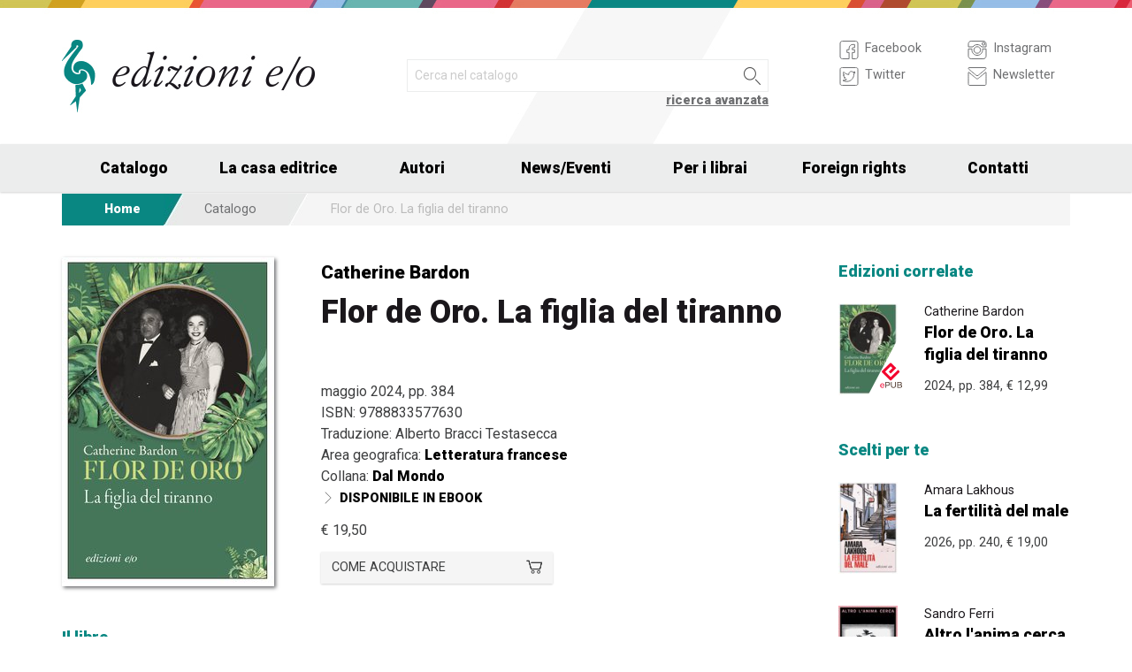

--- FILE ---
content_type: text/html; charset=UTF-8
request_url: https://www.edizionieo.it/book/9788833577630/flor-de-oro.-la-figlia-del-tiranno
body_size: 10622
content:
<!DOCTYPE html>
<html class="no-js" lang="it">
<head>
  <meta charset="utf-8" />
  <meta name="viewport" content="width=device-width, initial-scale=1.0" />
  <title>Flor de Oro. La figlia del tiranno - Catherine Bardon</title>
      

  <!-- FAVICONS -->
  <link rel="apple-touch-icon-precomposed" sizes="144x144" href="/assets/img/favicon144.it.png">
  <link rel="apple-touch-icon-precomposed" sizes="114x114" href="/assets/img/favicon114.it.png">
  <link rel="apple-touch-icon-precomposed" sizes="72x72" href="/assets/img/favicon72.it.png">
  <link rel="apple-touch-icon-precomposed" href="/assets/img/favicon32.it.png">
  <link rel="icon" href="/assets/img/favicon.it.ico"/> 
  <link rel="icon" href="/assets/img/favicon.it.png" type="image/png"/> 

  <!-- FONTS -->
  <link href='https://fonts.googleapis.com/css?family=Roboto:400,400italic,900,900italic' rel='stylesheet' type='text/css'>
    <link rel="stylesheet" href="/assets/fontcustom/font/edizionieo.css">

  <!-- CSS -->
  <link rel="stylesheet" href="/assets/cache/compress.min.9b0f8e9c0099ce36b1cc54661b845e09.css">
 <link rel="stylesheet" href="/assets/font/font-awesome-4.4.0/css/font-awesome.min.css" type="text/css" media="all">

 <!-- COUNTRY SPECIFIC -->
 
  <!-- JS -->
  <script src="/assets/cache/compress.min.61b2e1ad3dce6d55519f4137f13b8a52.js"></script>

  <!--[if IE 9 ]><link rel="stylesheet" type="text/css" href="/assets/css/ie.9.css" media="screen" /> <![endif]-->
  <!--[if IE 8 ]><link rel="stylesheet" type="text/css" href="/assets/css/ie.8.css" media="screen" /> <![endif]-->
  <!--[if IE ]><link rel="stylesheet" type="text/css" href="/assets/css/ie.0.css" media="screen" /><![endif]-->

  <!-- META -->
  <meta property="og:site_name" content="Edizioni E/O" />
<meta property="og:locale" content="it_IT" />
<meta property="og:type" content="article" />
<meta property="og:url" content="http://www.edizionieo.it.cricchetto.frequenze.it/book/9788833577630/flor-de-oro.-la-figlia-del-tiranno">
<meta property="og:title" content="Flor de Oro. La figlia del tiranno - Catherine Bardon">
<meta property="og:description" content="La storia vera di Flor De Oro, figlia del dittatore della Repubblica Dominicana Trujillo, al centro di un caotico destino fatto di politica, amori, tradimenti, lusso e miseria, sullo sfondo di eventi che hanno sconvolto il mondo.">
<meta property="og:image" content="http://www.edizionieo.it.cricchetto.frequenze.it/spool/cover_9788833577630__id4090_w600_t1713965607__1x.jpg">
  <!-- STATS -->
  
		<!-- mhzst -->
		<script>
		  var _paq = window._paq = window._paq || [];
		  _paq.push(['disableCookies']);
		  _paq.push(['trackPageView']);
		  _paq.push(['enableLinkTracking']);
		  (function() {
		    var u="https://stats.frequenze.it/analytics/";
		    _paq.push(['setTrackerUrl', u+'matomo.php']);
		    _paq.push(['setSiteId', 'D427D925']);
		    var d=document, g=d.createElement('script'), s=d.getElementsByTagName('script')[0];
		    g.async=true; g.src=u+'matomo.js'; s.parentNode.insertBefore(g,s);
		  })();
		</script>
		<!-- /mhzst -->
<!-- \being{cookieparty} -->
<link rel="stylesheet" href="https://www.cookieparty.eu/assets/css/cookieparty.min.css?v=211129" type="text/css" />
<script type="text/javascript" src="https://www.cookieparty.eu/assets/js/cookieparty.min.js?v=211129" cookieparty="skip"></script>
<script type="text/javascript" src="https://www.cookieparty.eu/assets/var/cookieparty.config.php?domain=edizionieo.it&v=211129" cookieparty="skip"></script>
<script type="text/javascript" cookieparty="skip">
cookieparty.config.loadscriptmode = "default";
cookieparty.init();
</script>
<!-- \end{cookieparty} --></head><body>
<img src="/x1.jpg" srcset="/x2.jpg 2x" style="display:none" />
<div id="wrapper">
	<header class="hide-for-small-only">
        <div class="row medium-uncollapse">
            <div class="small-6 medium-4 columns">
                <div id="logo">
                    <!--<a href="/"><img width="160px" height="122px" src="/assets/img/transparent.gif"></a>-->
                    <div class="logo"><a href="/"><img src="/assets/img/logo.jpg" srcset="/assets/img/logo_2x.jpg 2x" /></a></div>
                </div>          
            </div>
           
            <div class="small-12 medium-5 columns">
                <div id="search" class="row">
                    <div class="large-12 columns">
                      <div class="row collapse">
                        <div style="height:2.25rem" class="small-10 columns">
                          <form id="smart-query" method="get" action="/catalogue/query">
                          <input type="text" name="search[q]" placeholder="Cerca nel catalogo" value="" />
                          <input type="hidden" value="smart" name="search[field]" />
                          </form>
                        </div>
                        <div style="height:2.25rem" class="small-2 columns">
                          <a href="javascript:void(0)" onclick="$('#smart-query').submit();" class="button postfix"><img width="40px" height="40px" src="/assets/img/transparent.gif"/></a>
                        </div>
                        <div class="right link_search"><a href="/catalogue/search">ricerca avanzata</a></div>
                      </div><!--/.row-->
                    </div> <!--/.large-12-->                         
                </div><!--/#search-->      
            </div><!--/.medium-5-->   
            
            <div class="hide-for-small-only medium-3 columns">
                <div id="icons">
                

                    <!-- <h4 class="fg_main_color">Seguici</h4> -->
                    <div class="row">
                    	<div class="medium-6 columns">
                            <div class="bp-button" style="" onclick="gotourl('https://www.facebook.com/edizionieo');">
                                <div class="bp-button-type-plain bp-button-type-plain-grey bp-button-icon-sx bp-button-label-sx">
                                    <i class=""><svg version="1.1" id="Layer_1" xmlns="http://www.w3.org/2000/svg" xmlns:xlink="http://www.w3.org/1999/xlink" x="0px" y="0px"
             width="26px" height="27px" viewbox="0 0 26 27" enable-background="new 0 0 26 27" xml:space="preserve">
        <path fill="#FFFFFF" stroke="currentColor" stroke-miterlimit="10" d="M20.5,3.514h-15c-1.375,0-2.5,1.125-2.5,2.5v15            c0,1.375,1.125,2.5,2.5,2.5h7.586v-7.171h-2.395v-3.125h2.395v-1.564c0-2.412,1.782-4.303,4.056-4.303h2.208v3.527h-1.975            c-0.518,0-0.669,0.297-0.669,0.707v1.633h2.644v3.125h-2.644v7.171H20.5c1.375,0,2.5-1.125,2.5-2.5v-15            C23,4.639,21.875,3.514,20.5,3.514z"/>
        </svg></i><span class="show-for-large-up bp-button-label"> Facebook</span>
                                </div>
                           </div><!--button--> 
                           <div class="bp-button" style="" onclick="gotourl('https://twitter.com/edizionieo');">
                                <div class="bp-button-type-plain bp-button-type-plain-grey bp-button-icon-sx bp-button-label-sx">
                                    <i class=""><svg version="1.1" id="Layer_1" xmlns="http://www.w3.org/2000/svg" xmlns:xlink="http://www.w3.org/1999/xlink" x="0px" y="0px"
	 width="26px" height="27px" viewbox="0 0 26 27" enable-background="new 0 0 26 27" xml:space="preserve">
<g>
	<g>
		<path fill="#FFFFFF" stroke="currentColor" stroke-miterlimit="10" d="M20.5,3.5h-15C3.843,3.5,3,4.01,3,5.667v15.667			C3,22.99,3.843,23.5,5.5,23.5h15c1.657,0,2.5-0.51,2.5-2.166V5.667C23,4.01,22.157,3.5,20.5,3.5z"/>
	</g>
	<g>
		<path fill="#FFFFFF" stroke="currentColor" stroke-miterlimit="10" d="M18.566,10.643c0.007,0.123,0.01,0.247,0.01,0.371			c0,3.798-2.89,8.18-8.173,8.18c-1.623,0-3.132-0.475-4.403-1.292c0.226,0.027,0.454,0.039,0.687,0.039			c1.346,0,2.583-0.459,3.565-1.229c-1.256-0.023-2.317-0.854-2.682-1.996c0.175,0.034,0.354,0.05,0.54,0.05			c0.262,0,0.516-0.033,0.756-0.101c-1.312-0.264-2.305-1.427-2.305-2.819v-0.035c0.389,0.215,0.832,0.346,1.302,0.359			c-0.77-0.516-1.277-1.395-1.277-2.393c0-0.527,0.143-1.02,0.39-1.445c1.415,1.739,3.532,2.882,5.92,3.004			c-0.05-0.211-0.075-0.43-0.075-0.656c0-1.588,1.286-2.873,2.873-2.873c0.825,0,1.572,0.349,2.097,0.906			c0.653-0.127,1.268-0.368,1.822-0.696c-0.214,0.671-0.668,1.235-1.262,1.59C18.932,9.537,19.485,9.383,20,9.154			C19.615,9.73,19.129,10.237,18.566,10.643"/>
	</g>
</g>
</svg>
        </svg></i><span class="show-for-large-up bp-button-label"> Twitter</span>
                                </div>
                           </div><!--button--> 
                       </div><!--column-6--> 
                       <div class="medium-6 columns">
                            <div class="bp-button" style="" onclick="gotourl('https://instagram.com/edizioni_eo/');">
                                <div class="bp-button-type-plain bp-button-type-plain-grey bp-button-icon-sx bp-button-label-sx">
                                    <i class=""><svg version="1.1" id="Layer_1" xmlns="http://www.w3.org/2000/svg" xmlns:xlink="http://www.w3.org/1999/xlink" x="0px" y="0px"
	 width="26px" height="27px" viewbox="0 0 26 27" enable-background="new 0 0 26 27" xml:space="preserve">
<path fill="#FFFFFF" stroke="currentColor" stroke-miterlimit="10" d="M19.047,13.5c0,3.34-2.708,6.046-6.047,6.046	c-3.34,0-6.047-2.706-6.047-6.046c0-0.397,0.04-0.786,0.113-1.163H3v8.038C3,22.101,4.398,23.5,6.125,23.5h13.75	C21.6,23.5,23,22.101,23,20.375v-8.038h-4.066C19.007,12.714,19.047,13.103,19.047,13.5z M19.875,3.5H6.125	C4.398,3.5,3,4.899,3,6.625v3.387h5.062C9.157,8.464,10.96,7.454,13,7.454c2.039,0,3.842,1.01,4.937,2.558H23V6.625	C23,4.899,21.6,3.5,19.875,3.5z M21.402,7.36c0,0.308-0.25,0.559-0.558,0.559H19.17c-0.307,0-0.559-0.251-0.559-0.559V5.687	c0-0.308,0.252-0.559,0.559-0.559h1.675c0.308,0,0.558,0.251,0.558,0.559V7.36z M16.721,13.5c0-2.056-1.666-3.721-3.721-3.721	c-2.056,0-3.721,1.665-3.721,3.721s1.665,3.721,3.721,3.721C15.055,17.221,16.721,15.556,16.721,13.5z"/>
</svg>
        </svg></i><span class="show-for-large-up bp-button-label"> Instagram</span>
                                </div>
                           </div><!--button--> 
                           <div class="bp-button" style="" onclick="gotourl('/newsletter');">
                                <div class="bp-button-type-plain bp-button-type-plain-grey bp-button-icon-sx bp-button-label-sx">
                                    <i class=""><svg version="1.1" id="Layer_1" xmlns="http://www.w3.org/2000/svg" xmlns:xlink="http://www.w3.org/1999/xlink" x="0px" y="0px"
	 width="26px" height="27px" viewbox="0 0 26 27" enable-background="new 0 0 26 27" xml:space="preserve">
<g>
	<path fill="#FFFFFF" stroke="currentColor" stroke-miterlimit="10" d="M3.66,5.373c0.543,0.452,8.054,6.712,8.333,6.946		c0.28,0.233,0.643,0.344,1.007,0.344c0.365,0,0.728-0.11,1.008-0.344c0.279-0.234,7.79-6.494,8.333-6.946		C22.883,4.918,23.397,3.5,22.399,3.5H3.602C2.604,3.5,3.117,4.918,3.66,5.373z M22.57,8.821c-0.616,0.499-8.186,6.64-8.562,6.945		C13.63,16.07,13.365,16.11,13,16.11c-0.364,0-0.629-0.04-1.007-0.345c-0.377-0.305-7.946-6.446-8.562-6.945		C2.997,8.47,3,8.88,3,9.2c0,0.316,0,12.647,0,12.647C3,22.57,3.621,23.5,4.103,23.5h17.796C22.38,23.5,23,22.57,23,21.848		c0,0,0-12.332,0-12.647C23,8.88,23.005,8.47,22.57,8.821z"/>
</g>
</svg>
        </svg></i><span class="show-for-large-up bp-button-label"> Newsletter</span>
                                </div>
                           </div><!--button--> 
                       </div><!--column-6--> 
                   </div><!--row--> 
                </div><!--#icons-->        	
            </div><!--/.medium-1-->
            
        </div><!--/row--> 
    </header>



<div class="contain-to-grid sticky sticky-mobile">
  <nav class="top-bar" data-options="sticky_on: large" role="navigation" data-topbar>
  	<ul class="title-area show-for-small-only"> 
         <li class="toggle-topbar menu-icon"><a href="/"><span><img src="/assets/img/logo-mobile-edizionieo.svg" style="height: 32px;"></span></a></li>  
         <li class="homepage-link" onclick="window.location = '/';"></li>
    </ul> 
  	<section class="top-bar-section">
        <ul class="small-block-grid-1 medium-block-grid-6 large-block-grid-7">
                        <li class="has-dropdown"><a href="/catalogue/search">Catalogo</a>
            	<ul class="dropdown">
                <li><a href="/catalogue/newest">Novità</a></li>
                <li><a href="/catalogue/preview">Prossime uscite</a></li>
                <!-- <li><a href="/catalogue/ebook">eBook</a></li> -->
                <li><a href="/pbm">PBM</a></li>
                <li><a href="/catalogue/search#geotags">Titoli per area geografica</a></li>
    			    </ul>
            </li>
            <li><a href="/chi-siamo">La casa editrice</a></li>
            <li><a href="/authors/a-z">Autori</a></li>
            <li class="has-dropdown"><a href="/news">News/Eventi</a>
            	<ul class="dropdown">
      				<li><a href="/news">News</a></li>
      				<li><a href="/events">Eventi</a></li>
    			     </ul>
            </li>
            <li><a href="/per-i-librai">Per i librai</a></li>
            <li><a href="/foreign-rights">Foreign rights</a></li>
            <li class="hide-for-medium-only"><a href="/contatti">Contatti</a></li>
        </ul>
     </section>  
  </nav>
</div>
<div id="mobile-spacer" class="show-for-small-only"></div>
    
<div class="row">
<div class="medium-12 columns hide-for-small-only">
<ul class="breadcrumbs">
<li class="first_child"><a href="/">Home</a></li>
<li class="second_child"><a href="/catalogue/search">Catalogo</a></li>
<li class="last_child">Flor de Oro. La figlia del tiranno</li>
</ul>
</div>
</div><div class="row">
	<div class="small-12 medium-12 large-9 columns">
    	<section class="box">
        	<div class="row medium-uncollapse">
            	<div class="body main_impressum">
                	<div class="small-12 show-for-small-only columns">
                		<div class="main_impressum_data">
                            <h2><a href="/author/907">Catherine Bardon</a></h2>
                            <h1>Flor de Oro. La figlia del tiranno</h1>
                          </div>
                    </div>        
                   <div class="small-12 medium-4 columns">
                      <div class="cover"><a class="cover-up" href="/spool/cover_9788833577630__id4090_w600_t1713965607__1x.jpg"><img src="/spool/cover_9788833577630__id4090_w240_t1713965607__1x.jpg"  srcset="/spool/cover_9788833577630__id4090_w480_t1713965607__1x.jpg 2x" alt="Cover: Flor de Oro. La figlia del tiranno - Catherine Bardon"/></a></div>
                   </div> 
                     <div class="small-12 medium-8 columns">   
                         <div class="main_impressum_data">
                            <h2 class="hide-for-small-only"><a href="/author/907">Catherine Bardon</a></h2>
                            <h1 class="hide-for-small-only">Flor de Oro. La figlia del tiranno</h1>
                            <div class="data">
                                maggio 2024, pp. 384                                <br/>
                                ISBN:  9788833577630<br/>
                                Traduzione<span class="hidden_en">:</span> Alberto Bracci Testasecca<br/>                                Area geografica: <strong><a href="/catalogue/geotags/18">Letteratura francese</a></strong><br/>   
                                <span class="hidden_en">Collana: </span><strong><a href="/catalogue/serie/3">Dal Mondo</a></strong><br/>                                <div class="bp-button bp-upclass-none" onclick="gotourl('/book/id-2562')" style="">
<div class="bp-button-type-plain bp-button-type-plain-black bp-button-icon-sx bp-button-label-sx">
<i class="icon-pepi_arrow_dx"></i>
<span class="bp-button-label">
<span class="show-for-large-up"><span class="uppercase strong">Disponibile in ebook</span></span>
<span class="show-for-medium-only"><span class="uppercase strong">Disponibile in ebook</span></span>
<span class="show-for-small-only"><span class="uppercase strong">Disponibile in ebook</span></span>
</span>
</div></div>                                                              
                                <div class="price">
                                    <span class="helper_book_price"><span class="price">&euro; 19,50</span></span>                                </div>
                                <div class="row medium-uncollapse"><div class="small-12 medium-6 large-6 columns"><div class="bp-button bp-upclass-none" onclick="$('#storedb_href_9788833577630').click();" style="">
<div class="bp-button-type-full bp-button-type-full-grey bp-button-icon-dx bp-button-label-sx">
<i class="icon-cart01"></i>
<span class="bp-button-label">
<span class="show-for-large-up">Come acquistare</span>
<span class="show-for-medium-only">Come acquistare</span>
<span class="show-for-small-only">Come acquistare</span>
</span>
</div></div><div style="display:none"><a class="storedb_href" href="#storedb_data_9788833577630" id="storedb_href_9788833577630">StoreDB</a></div>
<div id="storedb_data_9788833577630" style="display:none">
<p><strong>Acquista da:</strong></p>
<ul><li><a href="https://www.amazon.it/s?k=9788833577630">Amazon.it</a></li>
<li><a target="_blank" href="http://www.ibs.it/code/9788833577630/scheda/libro.html">IBS.it</a></li>
<li><a href="https://www.lafeltrinelli.it/algolia-search?ts=as&query=9788833577630">La Feltrinelli</a></li>
<li><a target="_blank" href="http://www.hoepli.it/cerca/libri.aspx?ty=1&query=9788833577630">Hoepli</a></li>
<li><a target="_blank" href="http://www.unilibro.it/libro/9788833577630">Unilibro</a></li>
<li><a href="https://www.mondadoristore.it/search-empty?query=9788833577630">Mondadori Store</a></li></ul>
</div></div><div class="small-12 medium-6 large-4 columns end"></div></div>
                                
                            </div><!--data-->                 
                        </div><!--.main_impressum_data-->  
                       
                    </div><!--.columns-8-->
                </div><!--.main_impressum-->
            </div><!--.row-->
        </section>
        <section class="box">
<h1 class="head_plain">
<div class="title">Il libro</div>
</h1>
<div class="body texttext">

<h3 id="[base64].trujillo_sar224_una_continua_lacerazione_tra_il_suo_desiderio_di_libert224_e_il_controllo_ossessivo_del_padre_su_ogni_aspetto_della_sua_vita_sui_suoi_mariti_e_sulle_sue_passioni.dopo_aver_vissuto_nel_lusso_sfrenato_e_aver_frequentato_il_gotha_dell8217alta_societ224_mondiale_finisce_la_sua_vita_in_un_modesto_appartamento_di_new_york_poverissima.finalmente_libera">Sullo sfondo di eventi che hanno sconvolto il mondo (il nazismo, la Seconda guerra mondiale, la rivoluzione cubana di Fidel Castro) l&#8217;esistenza di Flor de Oro, figlia del sanguinario dittatore della Repubblica dominicana, Rafael L. Trujillo, sar&#224; una continua lacerazione tra il suo desiderio di libert&#224; e il controllo ossessivo del padre su ogni aspetto della sua vita, sui suoi mariti e sulle sue passioni. Dopo aver vissuto nel lusso sfrenato e aver frequentato il gotha dell&#8217;alta societ&#224; mondiale, finisce la sua vita in un modesto appartamento di New York, poverissima. Finalmente libera?</h3>

<p> Per pi&#249; di trent&#8217;anni, dal 1930 al 1961, la Repubblica dominicana &#232; stata dominata dal sanguinario dittatore Trujillo, il Jefe, un tiranno che ha fatto del paese il suo regno personale ricorrendo senza scrupolo a spie e assassini prezzolati. Quando viene mandata a studiare in Francia, nel prestigioso collegio di Bouff&#233;mont, Flor de Oro non sa di essere la figlia dell&#8217;orco dei Caraibi. &#200; solo una bambina di nove anni, triste perch&#233; viene strappata alla mamma e sbattuta all&#8217;altro capo del mondo. Del padre sa che fa il militare, niente di pi&#249;. Crescendo capisce che &#232; un militare importante, addirittura il capo del paese, cosa di cui &#232; fiera e intimorita. La verit&#224; fa capolino quando torna a Santo Domingo, dove appena diciassettenne, per sfuggire all&#8217;autorit&#224; del padre, sposa il giovane ufficiale di cui &#232; innamorata, tale Porfirio Rubirosa, che diventer&#224; il pi&#249; famoso playboy del pianeta. Da allora la sua vita &#232; scandita da quei due uomini, il padre-padrone Trujillo e il bel Porfirio, l&#8217;uomo di cui rester&#224; sempre innamorata nonostante i successivi otto matrimoni. </p>
</div>
</section>
        <section class="box">
<h1 class="head_plain">
<div class="title">L'autrice</div>
</h1>
<div class="body texttext"><p>
<strong><a href="/author/907/catherine-bardon">Catherine Bardon</a></strong><br/>

 Dopo una carriera nel campo della comunicazione, <strong>Catherine Bardon</strong> oggi si dedica alla scrittura, dividendosi tra la Francia e la Repubblica dominicana. &#200; autrice della saga <i>Les D&#233;racin&#233;s</i>, che ha venduto oltre 600.000 copie e vinto numerosi premi, tra cui il Prix Wizo e il Festival du premier roman de Chamb&#233;ry nel 2019. I suoi romanzi sono stati tradotti in diverse lingue. 

</p></div>
</section>
        <section class="box">
<h1 class="head_plain">
<div class="title">Recensioni</div>
</h1>
<div class="body texttext"><ul class="review"><li><a href="/review/12444">Flor de Oro, vita e amori della figlia del tiranno della Repubblica Dominicana<br/><strong>&mdash; La 27esima ora, 24 giugno 2024</strong></a></li><li><a href="/review/12442">Quel dittatore era mio padre<br/><strong>&mdash; F, 20 giugno 2024</strong></a></li><li><a href="/review/12443">Flor de Oro, la figlia del tiranno<br/><strong>&mdash; Il Giornale, 16 giugno 2024</strong></a></li></ul><div class="links">
<div class="bp-button bp-upclass-none" onclick="gotourl('/reviews/book/eeec1aaa-6725-4a1f-bdf3-ad6d90fc06ee')" style="">
<div class="bp-button-type-plain bp-button-type-plain-black bp-button-icon-dx bp-button-label-dx">
<i class="icon-pepi_arrow_dx"></i>
<span class="bp-button-label">
<span class="show-for-large-up"><span class="uppercase strong">Tutte le recensioni</span></span>
<span class="show-for-medium-only"><span class="uppercase strong">Tutte le recensioni</span></span>
<span class="show-for-small-only"><span class="uppercase strong">Tutte le recensioni</span></span>
</span>
</div></div>
</div></div>
</section>  

    </div><!--.row-->

    
	<aside class="small-12 medium-12 large-3 columns">
        <section class="box">
<h1 class="head_plain">
<div class="title">Edizioni correlate</div>
</h1>
<ul class="body impressum_small"><li class="impressum_body">
<div class="row medium-uncollapse">
<div class="small-4 medium-2 large-4 columns">
<div class="cover"><a href="/book/9788833577845/flor-de-oro.-la-figlia-del-tiranno"><img src="/spool/cover_9788833577845__id4095_w80_t1713965621__1x.jpg" srcset="/spool/cover_9788833577845__id4095_w160_t1713965621__1x.jpg 2x" alt="Cover: Flor de Oro. La figlia del tiranno - Catherine Bardon"/></a><div class="ebook_marker"></div></div>
</div>
<div class="small-8 medium-10 large-8 columns">
<div class="impressum_data">
<h3 class="author">Catherine Bardon</h3>
<h2 class="title"><a href="/book/9788833577845/flor-de-oro.-la-figlia-del-tiranno">Flor de Oro. La figlia del tiranno</a></h2>
<div class="info">2024, pp. 384, <span class="helper_book_price"><span class="price">&euro; 12,99</span></span>
</div><!--.impressum_data-->
</div><!--.columns-8-->
</div><!--.row-->
</li><!--.impressum_body--> </ul>
</section><section class="box">
<h1 class="head_plain">
<div class="title">Scelti per te</div>
</h1>
<ul class="body impressum_small"><li class="impressum_body">
<div class="row medium-uncollapse">
<div class="small-4 medium-2 large-4 columns">
<div class="cover"><a href="/book/9788833579436/la-fertilita-del-male"><img src="/spool/cover_9788833579436__id4430_w80_t1764063083__1x.jpg" srcset="/spool/cover_9788833579436__id4430_w160_t1764063083__1x.jpg 2x" alt="Cover: La fertilità del male - Amara Lakhous"/></a></div>
</div>
<div class="small-8 medium-10 large-8 columns">
<div class="impressum_data">
<h3 class="author">Amara Lakhous</h3>
<h2 class="title"><a href="/book/9788833579436/la-fertilita-del-male">La fertilit&#224; del male</a></h2>
<div class="info">2026, pp. 240, <span class="helper_book_price"><span class="price">&euro; 19,00</span></span>
</div><!--.impressum_data-->
</div><!--.columns-8-->
</div><!--.row-->
</li><!--.impressum_body--> 
<li class="impressum_body">
<div class="row medium-uncollapse">
<div class="small-4 medium-2 large-4 columns">
<div class="cover"><a href="/book/9788833579429/altro-l-anima-cerca"><img src="/spool/cover_9788833579429__id4429_w80_t1764062349__1x.jpg" srcset="/spool/cover_9788833579429__id4429_w160_t1764062349__1x.jpg 2x" alt="Cover: Altro l'anima cerca - Sandro Ferri"/></a></div>
</div>
<div class="small-8 medium-10 large-8 columns">
<div class="impressum_data">
<h3 class="author">Sandro Ferri</h3>
<h2 class="title"><a href="/book/9788833579429/altro-l-anima-cerca">Altro l'anima cerca</a></h2>
<div class="info">2026, pp. 144, <span class="helper_book_price"><span class="price">&euro; 15,00</span></span>
</div><!--.impressum_data-->
</div><!--.columns-8-->
</div><!--.row-->
</li><!--.impressum_body--> 
<li class="impressum_body">
<div class="row medium-uncollapse">
<div class="small-4 medium-2 large-4 columns">
<div class="cover"><a href="/book/9788833579337/vedo-palazzi-cadere-come-fulmini"><img src="/spool/cover_9788833579337__id4416_w80_t1759323574__1x.jpg" srcset="/spool/cover_9788833579337__id4416_w160_t1759323574__1x.jpg 2x" alt="Cover: Vedo palazzi cadere come fulmini - Keiran Goddard"/></a></div>
</div>
<div class="small-8 medium-10 large-8 columns">
<div class="impressum_data">
<h3 class="author">Keiran Goddard</h3>
<h2 class="title"><a href="/book/9788833579337/vedo-palazzi-cadere-come-fulmini">Vedo palazzi cadere come fulmini</a></h2>
<div class="info">2025, pp. 224, <span class="helper_book_price"><span class="price">&euro; 18,00</span></span>
</div><!--.impressum_data-->
</div><!--.columns-8-->
</div><!--.row-->
</li><!--.impressum_body--> 
<li class="impressum_body">
<div class="row medium-uncollapse">
<div class="small-4 medium-2 large-4 columns">
<div class="cover"><a href="/book/9788833579313/le-ombre-del-mondo"><img src="/spool/cover_9788833579313__id4413_w80_t1759323027__1x.jpg" srcset="/spool/cover_9788833579313__id4413_w160_t1759323027__1x.jpg 2x" alt="Cover: Le ombre del mondo - Michel Bussi"/></a></div>
</div>
<div class="small-8 medium-10 large-8 columns">
<div class="impressum_data">
<h3 class="author">Michel Bussi</h3>
<h2 class="title"><a href="/book/9788833579313/le-ombre-del-mondo">Le ombre del mondo</a></h2>
<div class="info">2025, pp. 592, <span class="helper_book_price"><span class="price">&euro; 21,00</span></span>
</div><!--.impressum_data-->
</div><!--.columns-8-->
</div><!--.row-->
</li><!--.impressum_body--> </ul>
</section>    </aside>   
</div><!--.row-->
<div class="row">
    <div class="small-12 columns">
        <section class="box">
<h1 class="head_full">
<div class="link hide-for-small-only"><a href="/catalogue/geotags/18">Elenco completo &gt;</a></div>
<div class="title">Volumi correlati per appartenenza geografica</div>
</h1>
<ul class="body impressum"><div class="row medium-uncollapse">
<div class="small-12 medium-4 columns">
<li class="impressum_body">
<div class="row medium-uncollapse">
<div class="small-4 columns">
<div class="cover"><a href="/book/9788833579450/milady"><img src="/spool/cover_9788833579450__id4433_w100_t1764084492__1x.jpg" srcset="/spool/cover_9788833579450__id4433_w200_t1764084492__1x.jpg 2x" alt="Cover: Milady - Adelaïde de Clermont-Tonnerre"/></a></div>
</div> 
<div class="small-8 columns"> 
<div class="impressum_data">
<h3 class="author">Adela&#239;de de Clermont-Tonnerre</h3>
<h2 class="title"><a href="/book/9788833579450/milady">Milady</a></h2>
<div class="data">2026, pp. 384, <span class="helper_book_price"><span class="price">&euro; 21,00</span></span>
</div><!--data-->
<div class="text">Milady non è una donna che piange, è una di quelle che si vendicano.</div>
</div><!--.impressum_data-->
</div><!--.columns-8-->
</div><!--.row-->
</li>
</div>
<div class="small-12 medium-4 columns">
<li class="impressum_body">
<div class="row medium-uncollapse">
<div class="small-4 columns">
<div class="cover"><a href="/book/9791257190873/le-ombre-del-mondo"><img src="/spool/cover_9791257190873__id4445_w100_t1765535131__1x.jpg" srcset="/spool/cover_9791257190873__id4445_w200_t1765535131__1x.jpg 2x" alt="Cover: Le ombre del mondo - Michel Bussi"/></a><div class="ebook_marker audiobook_marker"></div></div>
</div> 
<div class="small-8 columns"> 
<div class="impressum_data">
<h3 class="author">Michel Bussi</h3>
<h2 class="title"><a href="/book/9791257190873/le-ombre-del-mondo">Le ombre del mondo</a></h2>
<div class="data">2025, 1038 min., <span class="helper_book_price"><span class="price">&euro; 7,90</span></span>
</div><!--data-->
<div class="text">Bussi mette al servizio dell’indagine storica la sua straordinaria capacità narrativa scavando nella memoria e nelle colpe del coinvolgimento francese...</div>
</div><!--.impressum_data-->
</div><!--.columns-8-->
</div><!--.row-->
</li>
</div>
<div class="small-12 medium-4 columns">
<li class="impressum_body">
<div class="row medium-uncollapse">
<div class="small-4 columns">
<div class="cover"><a href="/book/9788833579320/gli-animali-letterati"><img src="/spool/cover_9788833579320__id4414_w100_t1759323404__1x.jpg" srcset="/spool/cover_9788833579320__id4414_w200_t1759323404__1x.jpg 2x" alt="Cover: Gli animali letterati - Muriel Barbery, Nicolas Vial"/></a></div>
</div> 
<div class="small-8 columns"> 
<div class="impressum_data">
<h3 class="author">Muriel Barbery, Nicolas Vial</h3>
<h2 class="title"><a href="/book/9788833579320/gli-animali-letterati">Gli animali letterati</a></h2>
<div class="data">2025, pp. 144, <span class="helper_book_price"><span class="price">&euro; 21,00</span></span>
</div><!--data-->
<div class="text">Gli umani sono scomparsi. Il disegnatore e la romanziera si alleano per realizzare un racconto in parole e immagini allo stesso tempo arguto e fantasioso.</div>
</div><!--.impressum_data-->
</div><!--.columns-8-->
</div><!--.row-->
</li>
</div>
</div>
<div class="row medium-uncollapse">
<div class="small-12 medium-4 columns">
<li class="impressum_body">
<div class="row medium-uncollapse">
<div class="small-4 columns">
<div class="cover"><a href="/book/9788833579313/le-ombre-del-mondo"><img src="/spool/cover_9788833579313__id4413_w100_t1759323027__1x.jpg" srcset="/spool/cover_9788833579313__id4413_w200_t1759323027__1x.jpg 2x" alt="Cover: Le ombre del mondo - Michel Bussi"/></a></div>
</div> 
<div class="small-8 columns"> 
<div class="impressum_data">
<h3 class="author">Michel Bussi</h3>
<h2 class="title"><a href="/book/9788833579313/le-ombre-del-mondo">Le ombre del mondo</a></h2>
<div class="data">2025, pp. 592, <span class="helper_book_price"><span class="price">&euro; 21,00</span></span>
</div><!--data-->
<div class="text">Bussi mette al servizio dell’indagine storica la sua straordinaria capacità narrativa scavando nella memoria e nelle colpe del coinvolgimento francese...</div>
</div><!--.impressum_data-->
</div><!--.columns-8-->
</div><!--.row-->
</li>
</div>
<div class="small-12 medium-4 columns">
<li class="impressum_body">
<div class="row medium-uncollapse">
<div class="small-4 columns">
<div class="cover"><a href="/book/9788833579290/noi"><img src="/spool/cover_9788833579290__id4412_w100_t1759322262__1x.jpg" srcset="/spool/cover_9788833579290__id4412_w200_t1759322262__1x.jpg 2x" alt="Cover: Noi - Christelle Dabos"/></a></div>
</div> 
<div class="small-8 columns"> 
<div class="impressum_data">
<h3 class="author">Christelle Dabos</h3>
<h2 class="title"><a href="/book/9788833579290/noi">Noi</a></h2>
<div class="data">2025, pp. 576, <span class="helper_book_price"><span class="price">&euro; 24,00</span></span>
</div><!--data-->
<div class="text">Dall’autrice dell’ Attraversaspecchi, una nuova avventura mozzafiato.</div>
</div><!--.impressum_data-->
</div><!--.columns-8-->
</div><!--.row-->
</li>
</div>
<div class="small-12 medium-4 columns">
<li class="impressum_body">
<div class="row medium-uncollapse">
<div class="small-4 columns">
<div class="cover"><a href="/book/9788833579191/dove-vanno-a-nascondersi-le-lacrime"><img src="/spool/cover_9788833579191__id4399_w100_t1757684794__1x.jpg" srcset="/spool/cover_9788833579191__id4399_w200_t1757684794__1x.jpg 2x" alt="Cover: Dove vanno a nascondersi le lacrime - Baptiste Beaulieu"/></a></div>
</div> 
<div class="small-8 columns"> 
<div class="impressum_data">
<h3 class="author">Baptiste Beaulieu</h3>
<h2 class="title"><a href="/book/9788833579191/dove-vanno-a-nascondersi-le-lacrime">Dove vanno a nascondersi le lacrime</a></h2>
<div class="data">2025, pp. 176, <span class="helper_book_price"><span class="price">&euro; 17,50</span></span>
</div><!--data-->
<div class="text">Un romanzo che ci ricorda che curare vuol dire anche, e soprattutto, consolare. Uno sguardo pieno d’empatia e rabbia sull’odierna professione...</div>
</div><!--.impressum_data-->
</div><!--.columns-8-->
</div><!--.row-->
</li>
</div>
</div></ul>
</section>        <section class="box">
<h1 class="head_full">
<div class="title">Scopri anche</div>
</h1>
<ul class="body impressum"><div class="row medium-uncollapse">
<div class="small-12 medium-4 columns">
<li class="impressum_body">
<div class="row medium-uncollapse">
<div class="small-4 columns">
<div class="cover"><a href="/book/9788833578798/ragioni-per-continuare-a-vivere"><img src="/spool/cover_9788833578798__id4305_w100_t1743409364__1x.jpg" srcset="/spool/cover_9788833578798__id4305_w200_t1743409364__1x.jpg 2x" alt="Cover: Ragioni per continuare a vivere - Matt Haig"/></a></div>
</div> 
<div class="small-8 columns"> 
<div class="impressum_data">
<h3 class="author">Matt Haig</h3>
<h2 class="title"><a href="/book/9788833578798/ragioni-per-continuare-a-vivere">Ragioni per continuare a vivere</a></h2>
<div class="data">2025, pp. 208, <span class="helper_book_price"><span class="price">&euro; 15,50</span></span>
</div><!--data-->
<div class="text">Cosa significa sentirsi veramente vivi? A 24 anni, il mondo di Matt Haig si sgretola. Non riesce a trovare alcuna ragione per vivere. Questa è la...</div>
</div><!--.impressum_data-->
</div><!--.columns-8-->
</div><!--.row-->
</li>
</div>
<div class="small-12 medium-4 columns">
<li class="impressum_body">
<div class="row medium-uncollapse">
<div class="small-4 columns">
<div class="cover"><a href="/book/9791257190224/l-indomabile-e-misteriosissima-miles-franklin"><img src="/spool/cover_9791257190224__id4325_w100_t1744883261__1x.jpg" srcset="/spool/cover_9791257190224__id4325_w200_t1744883261__1x.jpg 2x" alt="Cover: L'indomabile e misteriosissima Miles Franklin - Alexandra Lapierre"/></a><div class="ebook_marker audiobook_marker"></div></div>
</div> 
<div class="small-8 columns"> 
<div class="impressum_data">
<h3 class="author">Alexandra Lapierre</h3>
<h2 class="title"><a href="/book/9791257190224/l-indomabile-e-misteriosissima-miles-franklin">L'indomabile e misteriosissima Miles Franklin</a></h2>
<div class="data">2025, 889 min., <span class="helper_book_price"><span class="price">&euro; 7,90</span></span>
</div><!--data-->
<div class="text">Dopo Belle Greene e La donna dalle cinque vite, la maestria di Alexandra Lapierre ci fa scoprire le romanzesche vicende di un’altra donna...</div>
</div><!--.impressum_data-->
</div><!--.columns-8-->
</div><!--.row-->
</li>
</div>
<div class="small-12 medium-4 columns">
<li class="impressum_body">
<div class="row medium-uncollapse">
<div class="small-4 columns">
<div class="cover"><a href="/book/9788833578491/l-indomabile-e-misteriosissima-miles-franklin"><img src="/spool/cover_9788833578491__id4287_w100_t1740997338__1x.jpg" srcset="/spool/cover_9788833578491__id4287_w200_t1740997338__1x.jpg 2x" alt="Cover: L'indomabile e misteriosissima Miles Franklin - Alexandra Lapierre"/></a></div>
</div> 
<div class="small-8 columns"> 
<div class="impressum_data">
<h3 class="author">Alexandra Lapierre</h3>
<h2 class="title"><a href="/book/9788833578491/l-indomabile-e-misteriosissima-miles-franklin">L'indomabile e misteriosissima Miles Franklin</a></h2>
<div class="data">2025, pp. 496, <span class="helper_book_price"><span class="price">&euro; 22,00</span></span>
</div><!--data-->
<div class="text">Dopo Belle Greene e La donna dalle cinque vite, la maestria di Alexandra Lapierre ci fa scoprire le romanzesche vicende di un’altra donna...</div>
</div><!--.impressum_data-->
</div><!--.columns-8-->
</div><!--.row-->
</li>
</div>
</div>
<div class="row medium-uncollapse">
<div class="small-12 medium-4 columns">
<li class="impressum_body">
<div class="row medium-uncollapse">
<div class="small-4 columns">
<div class="cover"><a href="/book/9788833575391/vera-poesia"><img src="/spool/cover_9788833575391__id3703_w100_t1708510428__1x.jpg" srcset="/spool/cover_9788833575391__id3703_w200_t1708510428__1x.jpg 2x" alt="Cover: Vera poesia - Giordano Bruno, Tommaso Campanella, Michelangelo Buonarroti"/></a></div>
</div> 
<div class="small-8 columns"> 
<div class="impressum_data">
<h3 class="author">Giordano Bruno, Tommaso Campanella, Michelangelo Buonarroti</h3>
<h2 class="title"><a href="/book/9788833575391/vera-poesia">Vera poesia</a></h2>
<div class="data">2024, pp. 128, <span class="helper_book_price"><span class="price">&euro; 10,00</span></span>
</div><!--data-->
<div class="text">La poesia religiosa italiana ha una tradizione lunga e spesso sottovalutata.</div>
</div><!--.impressum_data-->
</div><!--.columns-8-->
</div><!--.row-->
</li>
</div>
<div class="small-12 medium-4 columns">
<li class="impressum_body">
<div class="row medium-uncollapse">
<div class="small-4 columns">
<div class="cover"><a href="/book/9788833577388/fanny-stevenson.-tra-passione-e-liberta"><img src="/spool/cover_9788833577388__id4048_w100_t1706097446__1x.jpg" srcset="/spool/cover_9788833577388__id4048_w200_t1706097446__1x.jpg 2x" alt="Cover: Fanny Stevenson. Tra passione e libertà - Alexandra Lapierre"/></a></div>
</div> 
<div class="small-8 columns"> 
<div class="impressum_data">
<h3 class="author">Alexandra Lapierre</h3>
<h2 class="title"><a href="/book/9788833577388/fanny-stevenson.-tra-passione-e-liberta">Fanny Stevenson. Tra passione e libert&#224;</a></h2>
<div class="data">2024, pp. 720, <span class="helper_book_price"><span class="price">&euro; 22,00</span></span>
</div><!--data-->
<div class="text">Dopo Belle Greene e La donna dalle cinque vite, una nuova appassionante biografia-romanzo di Alexandra Lapierre.</div>
</div><!--.impressum_data-->
</div><!--.columns-8-->
</div><!--.row-->
</li>
</div>
<div class="small-12 medium-4 columns">
<li class="impressum_body">
<div class="row medium-uncollapse">
<div class="small-4 columns">
<div class="cover"><a href="/book/9788833576572/zam"><img src="/spool/cover_9788833576572__id3912_w100_t1689931608__1x.jpg" srcset="/spool/cover_9788833576572__id3912_w200_t1689931608__1x.jpg 2x" alt="Cover: Zam - Ebale Zam Martino"/></a></div>
</div> 
<div class="small-8 columns"> 
<div class="impressum_data">
<h3 class="author">Ebale Zam Martino</h3>
<h2 class="title"><a href="/book/9788833576572/zam">Zam</a></h2>
<div class="data">2023, pp. 256, <span class="helper_book_price"><span class="price">&euro; 18,00</span></span>
</div><!--data-->
<div class="text">La storia vera di un uomo perseguitato soltanto per essere nato nel corpo sbagliato, nel posto sbagliato, al momento sbagliato.</div>
</div><!--.impressum_data-->
</div><!--.columns-8-->
</div><!--.row-->
</li>
</div>
</div></ul>
</section>	</div><!--.columns-->    
</div><!--.row--> 
<div class="push"></div>
</div><!--#wrapper-->
<footer>
	<div class="row">
    	<div class="small-12 medium-4 large-3 columns">
        	<h3>Europa Editions in USA e UK</h3>
             <div><a target="_blank" href="http://www.europaeditions.com"><img src="/assets/img/logo_us_footer.png" srcset="/assets/img/logo_us_2x_footer.png 2x" /></a></div>
             <div><a target="_blank" href="http://www.europaeditions.co.uk/"><img src="/assets/img/logo_uk_footer.png" srcset="/assets/img/logo_uk_footer_2x.png 2x" /></a></div>
        </div>
        <div class="show-for-medium-up medium-3 large-3 columns">
        	<h3>La casa editrice</h3>
             <ul>
             	<li><a href="/chi-siamo">Chi siamo</a></li>
                <li><a href="/contatti">Contatti</a></li>
                <li><a href="/foreign-rights">Foreign rights</a></li>
                <li><a href="/ufficio-stampa">Ufficio stampa</a></li>
                <li><a href="/authors/a-z">I nostri autori</a></li>
                <li><a href="/per-i-librai">Per i librai</a></li>
                <li><a href="/invio-manoscritti">Invio manoscritti</a></li> 
             </ul>
        </div>
        <div class="show-for-large-up large-3 columns">
        	<h3>Il catalogo</h3>
             <ul>
             	<!--<li><a href="#">Le nostre collane</a></li>-->
                <li><a href="/authors/a-z">Gli autori</a></li>
                <li><a href="/catalogue/ebook">Ebook</a></li>
                <li><a href="/catalogue/newest">Novità</a></li>
                <li><a href="/catalogue/preview">Prossime uscite</a></li>
                                <li><a href="/catalogue/search#geotags">Elenco titoli per area geografica</a></li> 
             </ul>
        </div>
        <div class="show-for-medium-up medium-5 large-3 columns">
        	<!--<h3>eCommerce</h3>
             <ul>
             	<li><a href="#">Come acquistare</a></li>
                <li><a href="#">Spese di spedizione</a></li>
             </ul>-->
             <h3>Seguici su</h3>
             <form id="mailchimp-subscription-form" action="//edizionieo.us2.list-manage.com/subscribe/post" method="post">
                <input type="hidden" name="u" value="6e5f78a235e44b3cc5e7198c4" />
                <input type="hidden" name="id" value="acd3ce21ad" />
                 <div class="row collapse">
                    <div class="small-9 columns">
                      <input type="email" autocapitalize="off" autocorrect="off" name="MERGE0" id="MERGE0" placeholder="Iscriviti alla newsletter">
                    </div>
                    <div class="small-3 columns">
                      <a href="javascript:void(0)" class="button postfix" onclick="document.getElementById('mailchimp-subscription-form').submit();"><i style="font-size:1.5rem" class="icon-pepi_arrow_dx"></i></a>
                    </div>       
                 </div><!--/.row collapse-->
             </form>
           	 <a title="Seguici su Facebook" href="https://www.facebook.com/edizionieo"><i style="font-size:1.6rem" class="icon-facebook"></i></a> 
             <a title="Seguici su Twitter" href="https://twitter.com/EdizioniEO"><i style="font-size:1.6rem" class="icon-twitter02"></i></a>	
             <a title="Seguici su Instagram" href="https://instagram.com/edizioni_eo/"><i style="font-size:1.5rem" class="icon-instagram"></i></a>	
        </div><!--/.colums-->
    </div><!--/.row-->
    <div class="row">
    	<div class="small-12 columns">
        	<p class="text credits">
                © Edizioni E/O Via Gabriele Camozzi 1, 00195 Roma | P.IVA 01218231007 | 
                <a href="mailto:&#105;&#110;&#102;&#111;&#64;&#101;&#100;&#105;&#122;&#105;&#111;&#110;&#105;&#101;&#111;&#46;&#105;&#116;">&#105;&#110;&#102;&#111;&#64;&#101;&#100;&#105;&#122;&#105;&#111;&#110;&#105;&#101;&#111;&#46;&#105;&#116;</a> | 
                <a href="/privacy" title="Privacy policy">privacy</a> |
                <a href="/cookie" title="Informativa sui cookie">cookie</a> |
                <a href="https://www.frequenze.it" title="Sito realizzato da Frequenze Software">credits</a>
            </p>
        </div><!--/.colums-->
    </div><!--/.row-->
</footer>
<script>
$(document).foundation();
// var $buoop = {}; 
// $buoop.ol = window.onload; 
// window.onload=function(){ 
//     try {if ($buoop.ol) $buoop.ol();}catch (e) {} 
//     var e = document.createElement("script"); 
//     e.setAttribute("type", "text/javascript"); 
//     e.setAttribute("src", "https://browser-update.org/update.js"); 
//     document.body.appendChild(e);
// }      
</script>
</body>
</html>

